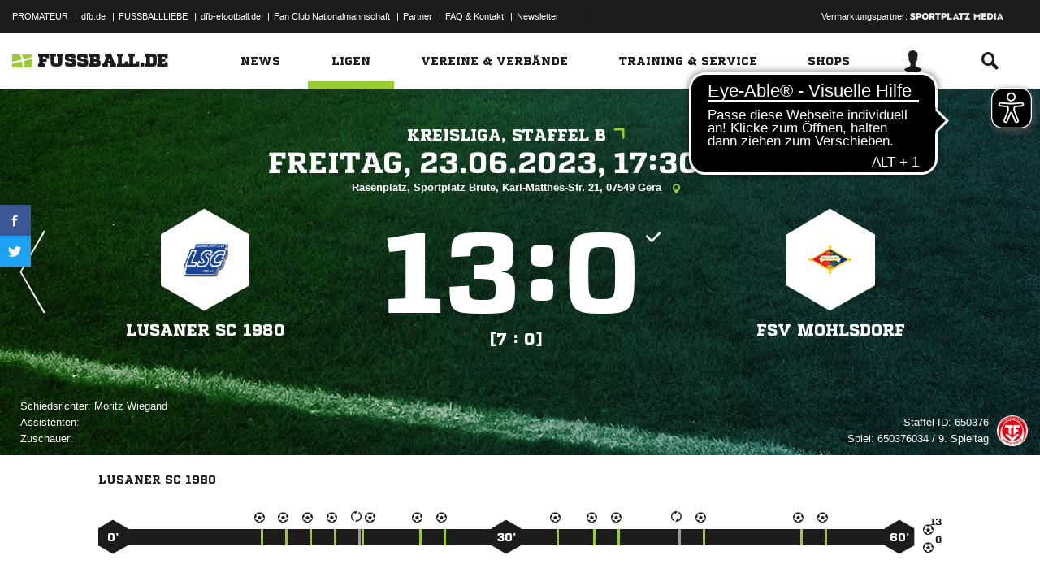

--- FILE ---
content_type: text/css; charset=UTF-8
request_url: https://www.fussball.de/export.fontface/-/id/7eamz6wk/type/css
body_size: 12
content:
@font-face {
	font-family: font-7eamz6wk;
	src: 
		url('//www.fussball.de/export.fontface/-/format/woff/id/7eamz6wk/type/font') format('woff'),
		url('//www.fussball.de/export.fontface/-/format/ttf/id/7eamz6wk/type/font') format('truetype');
}

.results-c-7eamz6wk {
	font-family: font-7eamz6wk !important;
}

--- FILE ---
content_type: text/css; charset=UTF-8
request_url: https://www.fussball.de/export.fontface/-/id/tmltlywj/type/css
body_size: 10
content:
@font-face {
	font-family: font-tmltlywj;
	src: 
		url('//www.fussball.de/export.fontface/-/format/woff/id/tmltlywj/type/font') format('woff'),
		url('//www.fussball.de/export.fontface/-/format/ttf/id/tmltlywj/type/font') format('truetype');
}

.results-c-tmltlywj {
	font-family: font-tmltlywj !important;
}

--- FILE ---
content_type: text/css; charset=UTF-8
request_url: https://www.fussball.de/export.fontface/-/id/x0nt5eis/type/css
body_size: 13
content:
@font-face {
	font-family: font-x0nt5eis;
	src: 
		url('//www.fussball.de/export.fontface/-/format/woff/id/x0nt5eis/type/font') format('woff'),
		url('//www.fussball.de/export.fontface/-/format/ttf/id/x0nt5eis/type/font') format('truetype');
}

.results-c-x0nt5eis {
	font-family: font-x0nt5eis !important;
}

--- FILE ---
content_type: text/css; charset=UTF-8
request_url: https://www.fussball.de/export.fontface/-/id/totgnmq0/type/css
body_size: 11
content:
@font-face {
	font-family: font-totgnmq0;
	src: 
		url('//www.fussball.de/export.fontface/-/format/woff/id/totgnmq0/type/font') format('woff'),
		url('//www.fussball.de/export.fontface/-/format/ttf/id/totgnmq0/type/font') format('truetype');
}

.results-c-totgnmq0 {
	font-family: font-totgnmq0 !important;
}

--- FILE ---
content_type: text/css; charset=UTF-8
request_url: https://www.fussball.de/export.fontface/-/id/dn0d0km5/type/css
body_size: 13
content:
@font-face {
	font-family: font-dn0d0km5;
	src: 
		url('//www.fussball.de/export.fontface/-/format/woff/id/dn0d0km5/type/font') format('woff'),
		url('//www.fussball.de/export.fontface/-/format/ttf/id/dn0d0km5/type/font') format('truetype');
}

.results-c-dn0d0km5 {
	font-family: font-dn0d0km5 !important;
}